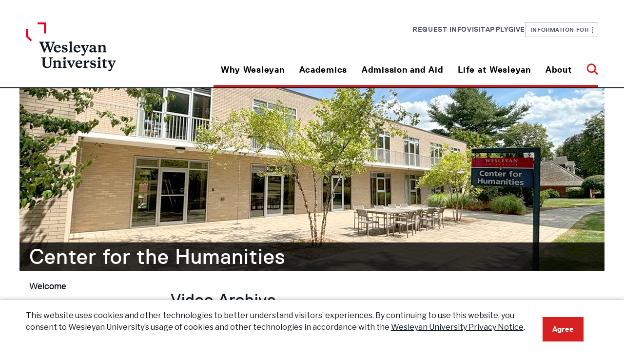

--- FILE ---
content_type: text/html
request_url: https://www.wesleyan.edu/humanities/Video%20Archive.html
body_size: 95065
content:
<!DOCTYPE html>
<html xmlns="http://www.w3.org/1999/xhtml" class="no-js" lang="en">
	<head>
		<!-- Google Tag Manager -->

<script>(function(w,d,s,l,i){w[l]=w[l]||[];w[l].push({'gtm.start':
new Date().getTime(),event:'gtm.js'});var f=d.getElementsByTagName(s)[0],
j=d.createElement(s),dl=l!='dataLayer'?'&l='+l:'';j.async=true;j.src=
'https://www.googletagmanager.com/gtm.js?id='+i+dl;f.parentNode.insertBefore(j,f);
})(window,document,'script','dataLayer','GTM-KTJVR7R');</script>

<!-- End Google Tag Manager -->
		<meta charset="utf-8"/>
		<meta content="width=device-width, initial-scale=1.0" name="viewport"/>
		<meta content="IE=edge" http-equiv="X-UA-Compatible"/>
		
		
		<link href="/resources/img/favicon.ico" rel="shortcut icon"/>
		<title>
			Video Archive, Center for the Humanities - Wesleyan University
		</title>
		<link href="/resources/css/app.css" rel="stylesheet"/>
		<link href="/_global/css/components.css" rel="stylesheet"/>
		<link href="/resources/css/print.css" media="print" rel="stylesheet"/>
		<script src="/resources/js/modernizr/modernizr.min.js" type="text/javascript"></script>
		

            <link href="/resources/css/config/contact/contactinfo.css" rel="stylesheet"/>
            <link href="/resources/css/content/default/people/staff-list.css" rel="stylesheet"/>
    
		
	    <meta content="878d918981850649071eff32cc94196d" name="id"/>
	     
        
<link rel='stylesheet' href='https://fonts.googleapis.com/css2?family=Libre+Franklin:ital,wght@0,100..900;1,100..900&display=swap' />
<link href="/assets/css/legacy-styles.css" media="all" rel="stylesheet"/>
<link href="/assets/fontawesome/css/all.css" rel="stylesheet"/>
<link href="/assets/fontawesome/css/sharp-regular.css" rel="stylesheet"/>
<link href="/assets/fontawesome/css/sharp-light.css" rel="stylesheet"/>
    
         
	</head>
	<body>
		<!-- Google Tag Manager (noscript) -->

<noscript><iframe src="https://www.googletagmanager.com/ns.html?id=GTM-KTJVR7R"
height="0" width="0" style="display:none;visibility:hidden"></iframe></noscript>

<!-- End Google Tag Manager (noscript) -->
		


	  
	
	











    
            

	
	
	
	  
	
	

		<a href="#maincontent" id="skiplink">Skip to main content</a>
		
                        

<section class="top">
  <div class="container">
<div class="header">
    <div class="header__row">
        <div class="header__col-left">
            <a aria-label="Home Wesleyan.edu" href="https://www.wesleyan.edu/index.html">
                <div class="header__logo">
                    <div class="header__logo-small">
                        <svg xmlns="http://www.w3.org/2000/svg" fill="none" height="45" viewBox="0 0 223 45" width="223">
                            <g clip-path="url(#clip0_359_2738)">
                                <path d="M6.63668 25.3817L0.0792846 19.0405C0.0457113 19.0081 0.0271576 18.9645 0.0271576 18.9192L0.0253906 8.80818C0.0253906 8.71336 0.104906 8.63647 0.202976 8.63647H2.5001C2.59817 8.63647 2.67768 8.71336 2.67768 8.80818L2.67945 17.8574C2.67945 17.9027 2.698 17.9471 2.73158 17.9787L8.51237 23.5681C8.58217 23.6356 8.58217 23.7441 8.51237 23.8116L6.88848 25.3817C6.81868 25.4492 6.70648 25.4492 6.63668 25.3817Z" fill="#EA0029"/>
                                <path d="M27.9228 14.7864H25.6258C25.5277 14.7864 25.4482 14.7095 25.4482 14.6147V2.73604C25.4482 2.64122 25.3687 2.56435 25.2706 2.56435H16.7948C16.6967 2.56435 16.6172 2.48747 16.6172 2.39265V0.171697C16.6172 0.0768791 16.6967 0 16.7948 0L27.9236 0C28.0217 0 28.1012 0.0768791 28.1012 0.171697V14.6147C28.1012 14.7095 28.0217 14.7864 27.9236 14.7864H27.9228Z" fill="#EA0029"/>
                                <path d="M37.5132 28.9842C37.6457 28.5801 37.7411 28.2863 37.7411 28.0479C37.7411 27.4235 37.3806 27.221 35.9935 27.1663V26.1199H40.8369V27.1663C40.2291 27.2586 39.7732 27.3312 39.5452 27.919L34.6824 40.5731H33.5047L30.1049 32.051L26.6478 40.5731H25.4701L20.2273 27.919C19.9994 27.35 19.5435 27.2578 18.9551 27.1663V26.1199H25.4895V27.1663C24.1033 27.221 23.7419 27.4235 23.7419 28.0479C23.7419 28.2863 23.8373 28.5434 24.0079 28.9663L26.8757 36.4043L29.3637 30.1964L28.4519 27.919C28.224 27.35 27.7681 27.2578 27.1788 27.1663V26.1199H33.5232V27.1663C32.137 27.221 31.7757 27.4235 31.7757 28.0479C31.7757 28.2863 31.8711 28.5434 32.0602 29.0765L34.814 36.3497L37.5114 28.9851L37.5132 28.9842Z" fill="#101820"/>
                                <path d="M49.0623 34.3291V34.9348H42.0724C42.0724 37.1566 43.2306 38.5156 45.4534 38.5156C46.8015 38.5156 47.7327 37.9279 48.3785 37.1745L49.0623 37.5051C48.5684 39.0478 47.2008 40.6272 44.4657 40.6272C41.446 40.6272 39.4512 38.6984 39.4512 35.8155C39.4512 32.5285 41.7685 30.3425 44.7316 30.3425C47.6947 30.3425 49.0623 32.0868 49.0623 34.3274V34.3291ZM42.1104 33.9251H46.3651C46.3465 32.566 45.6813 31.5743 44.3137 31.5743C43.0221 31.5743 42.2818 32.566 42.1104 33.9251Z" fill="#101820"/>
                                <path d="M50.7722 39.6553L50.6582 37.2498H51.9304C52.2537 38.737 53.108 39.5271 54.647 39.5271C55.7867 39.5271 56.565 39.0676 56.565 38.1681C56.565 37.3779 55.9766 37.1029 54.9889 36.8646L53.5833 36.534C51.8933 36.1479 50.7536 35.2851 50.7536 33.4306C50.7536 31.4659 52.2732 30.3452 54.647 30.3452C56.0146 30.3452 57.1728 30.6203 58.0465 31.1533V33.3016H56.8874C56.5641 32.0348 55.7672 31.4651 54.4942 31.4651C53.6204 31.4651 52.9941 31.8691 52.9941 32.6405C52.9941 33.3384 53.4119 33.5955 54.2671 33.8159L55.7107 34.1644C57.6101 34.6052 58.7498 35.4679 58.7498 37.3967C58.7498 39.4904 57.0403 40.6291 54.5905 40.6291C52.9384 40.6291 51.6274 40.2062 50.7731 39.6553H50.7722Z" fill="#101820"/>
                                <path d="M64.4484 38.4427C64.4484 39.2875 64.9237 39.3789 65.7965 39.4891V40.4441H60.3076V39.4891C61.1814 39.3789 61.6372 39.2866 61.6372 38.4427V27.7172L60.4021 26.9458V26.3949L63.8406 25.5688H64.5429L64.4484 27.1671V38.4435V38.4427Z" fill="#101820"/>
                                <path d="M76.7 34.3291V34.9348H69.7101C69.7101 37.1566 70.8683 38.5156 73.0911 38.5156C74.4392 38.5156 75.3704 37.9279 76.0162 37.1745L76.7 37.5051C76.2061 39.0478 74.8385 40.6272 72.1034 40.6272C69.0837 40.6272 67.0889 38.6984 67.0889 35.8155C67.0889 32.5285 69.4062 30.3425 72.3693 30.3425C75.3324 30.3425 76.7 32.0868 76.7 34.3274V34.3291ZM69.7481 33.9251H74.0028C73.9842 32.566 73.319 31.5743 71.9514 31.5743C70.6598 31.5743 69.9195 32.566 69.7481 33.9251Z" fill="#101820"/>
                                <path d="M78.3722 32.2354C78.1822 31.8314 78.0303 31.7579 77.252 31.5008V30.5278H82.9122V31.5008C81.9051 31.6289 81.5641 31.7212 81.5641 32.1619C81.5641 32.3089 81.5827 32.4191 81.6966 32.6574L83.862 37.5606L85.8939 32.6574C85.9893 32.4191 86.0264 32.3089 86.0264 32.1619C86.0264 31.7212 85.6845 31.6289 84.6783 31.5008V30.5278H88.7236V31.5008C87.9638 31.7579 87.7933 31.8314 87.6034 32.2354L83.0068 42.4099C82.0951 44.4301 81.1833 44.999 79.9491 44.999C79.1134 44.999 78.5056 44.6685 78.2776 44.3379V42.9054H79.5693C80.8609 42.9054 81.5067 42.7217 82.0765 41.3994L82.4749 40.4811L78.3722 32.2354Z" fill="#101820"/>
                                <path d="M98.1841 37.7453C98.1841 38.5533 98.3546 38.9941 98.9244 38.9941C99.0949 38.9941 99.4748 38.9574 99.7601 38.8839L99.9501 39.6365C99.2857 40.2609 98.3546 40.6282 97.4808 40.6282C96.3606 40.6282 95.7713 39.985 95.4294 38.9941C94.7262 39.7467 93.568 40.5915 92.0299 40.5915C90.2444 40.5915 89.2002 39.563 89.2002 38.0391C89.2002 36.3674 90.3964 35.9275 91.8594 35.5047L95.3729 34.4582V33.7604C95.3729 32.2723 94.7457 31.4284 93.5495 31.4284C92.7137 31.4284 92.2773 31.8691 92.2773 32.6593C92.2773 32.9531 92.3338 33.3204 92.4098 33.7424L90.3964 33.9995C89.9785 33.7791 89.7506 33.3939 89.7506 32.8797C89.7506 31.2268 91.5546 30.3452 93.9099 30.3452C96.5311 30.3452 98.1841 31.208 98.1841 34.1285V37.7461V37.7453ZM95.3729 38.186V35.4312L92.9982 36.2025C92.3524 36.4409 92.067 36.7902 92.067 37.4693C92.067 38.3509 92.6183 38.9019 93.454 38.9019C94.1758 38.9019 94.7456 38.6268 95.372 38.186H95.3729Z" fill="#101820"/>
                                <path d="M109.239 33.7047C109.239 32.6207 108.707 32.2167 107.624 32.2167C106.732 32.2167 105.744 32.5652 105.079 32.9692V38.4422C105.079 39.287 105.555 39.3784 106.427 39.4886V40.4436H100.938V39.4886C101.812 39.3784 102.268 39.2861 102.268 38.4422V32.6754L101.034 31.8126V31.2617L104.471 30.3066H105.175L105.079 32.1432C105.915 31.2616 107.283 30.3434 108.859 30.3434C110.74 30.3434 112.05 31.2616 112.05 33.3553V38.4422C112.05 39.287 112.524 39.3784 113.398 39.4886V40.4436H107.909V39.4886C108.783 39.3784 109.239 39.2861 109.239 38.4422V33.7038V33.7047Z" fill="#101820"/>
                                <path d="M123.467 35.2657C123.467 37.6167 124.645 38.9937 126.962 38.9937C129.28 38.9937 130.951 38.0387 130.951 35.1V28.5982C130.951 27.4415 130.344 27.2211 128.919 27.1656V26.1191H134.504V27.1656C133.08 27.2203 132.566 27.4407 132.566 28.5982V35.522C132.566 39.0117 129.813 40.6279 126.697 40.6279C122.784 40.6279 120.429 38.9382 120.429 35.5041V28.5982C120.429 27.4415 119.935 27.2211 118.511 27.1656V26.1191H125.387V27.1656C123.963 27.2203 123.469 27.4407 123.469 28.5982V35.2649L123.467 35.2657Z" fill="#101820"/>
                                <path d="M142.899 33.7047C142.899 32.6207 142.367 32.2167 141.285 32.2167C140.392 32.2167 139.405 32.5652 138.739 32.9692V38.4422C138.739 39.287 139.215 39.3784 140.088 39.4886V40.4436H134.599V39.4886C135.472 39.3784 135.928 39.2861 135.928 38.4422V32.6754L134.694 31.8126V31.2617L138.132 30.3066H138.835L138.739 32.1432C139.575 31.2616 140.943 30.3434 142.519 30.3434C144.4 30.3434 145.71 31.2616 145.71 33.3553V38.4422C145.71 39.287 146.185 39.3784 147.058 39.4886V40.4436H141.569V39.4886C142.443 39.3784 142.899 39.2861 142.899 38.4422V33.7038V33.7047Z" fill="#101820"/>
                                <path d="M152.606 38.4429C152.606 39.2877 153.081 39.3791 153.954 39.4893V40.4443H148.465V39.4893C149.339 39.3791 149.794 39.2869 149.794 38.4429V32.6761L148.56 31.8134V31.2624L151.998 30.3074H152.701L152.606 32.1439V38.4429ZM151.181 25.8621C152.264 25.8621 152.967 26.5779 152.967 27.515C152.967 28.452 152.264 29.1311 151.181 29.1311C150.099 29.1311 149.434 28.4153 149.434 27.515C149.434 26.6146 150.118 25.8621 151.181 25.8621Z" fill="#101820"/>
                                <path d="M166.016 31.5008C165.237 31.7579 165.085 31.8314 164.895 32.2354L160.869 40.5734H160.071L155.664 32.2354C155.456 31.8314 155.322 31.7579 154.544 31.5008V30.5278H160.185V31.5008C159.179 31.6289 158.837 31.7212 158.837 32.1619C158.837 32.3089 158.856 32.4191 158.969 32.6574L161.135 37.212L163.186 32.6574C163.281 32.4191 163.318 32.3089 163.318 32.1619C163.318 31.7212 162.977 31.6289 161.97 31.5008V30.5278H166.016V31.5008Z" fill="#101820"/>
                                <path d="M176.046 34.3291V34.9348H169.056C169.056 37.1566 170.214 38.5156 172.437 38.5156C173.785 38.5156 174.716 37.9279 175.362 37.1745L176.046 37.5051C175.552 39.0478 174.184 40.6272 171.449 40.6272C168.429 40.6272 166.435 38.6984 166.435 35.8155C166.435 32.5285 168.752 30.3425 171.715 30.3425C174.678 30.3425 176.046 32.0868 176.046 34.3274V34.3291ZM169.094 33.9251H173.348C173.33 32.566 172.665 31.5743 171.297 31.5743C170.006 31.5743 169.265 32.566 169.094 33.9251Z" fill="#101820"/>
                                <path d="M181.706 33.3375C182.694 31.3361 183.568 30.3443 185.049 30.3443C185.505 30.3443 185.79 30.4545 185.979 30.6015V32.9155H185.353C184.137 32.9155 182.789 33.118 181.706 34.1456V38.4064C181.706 39.2879 182.181 39.3426 183.434 39.4895V40.4446H177.565V39.4895C178.439 39.3793 178.895 39.2871 178.895 38.4431V32.6763L177.661 31.8136V31.2626L181.098 30.3076H181.802L181.706 33.3375Z" fill="#101820"/>
                                <path d="M187.329 39.6553L187.215 37.2498H188.487C188.81 38.737 189.665 39.5271 191.204 39.5271C192.343 39.5271 193.122 39.0676 193.122 38.1681C193.122 37.3779 192.533 37.1029 191.546 36.8646L190.14 36.534C188.45 36.1479 187.31 35.2851 187.31 33.4306C187.31 31.4659 188.83 30.3452 191.204 30.3452C192.571 30.3452 193.729 30.6203 194.603 31.1533V33.3016H193.444C193.121 32.0348 192.324 31.4651 191.051 31.4651C190.177 31.4651 189.551 31.8691 189.551 32.6405C189.551 33.3384 189.969 33.5955 190.824 33.8159L192.267 34.1644C194.167 34.6052 195.306 35.4679 195.306 37.3967C195.306 39.4904 193.597 40.6291 191.147 40.6291C189.495 40.6291 188.184 40.2062 187.33 39.6553H187.329Z" fill="#101820"/>
                                <path d="M201.195 38.4429C201.195 39.2877 201.671 39.3791 202.544 39.4893V40.4443H197.055V39.4893C197.928 39.3791 198.384 39.2869 198.384 38.4429V32.6761L197.15 31.8134V31.2624L200.588 30.3074H201.291L201.195 32.1439V38.4429ZM199.77 25.8621C200.853 25.8621 201.556 26.5779 201.556 27.515C201.556 28.452 200.853 29.1311 199.77 29.1311C198.688 29.1311 198.023 28.4153 198.023 27.515C198.023 26.6146 198.707 25.8621 199.77 25.8621Z" fill="#101820"/>
                                <path d="M207.727 30.5269H210.577V31.7202H207.727V37.3033C207.727 38.442 208.164 38.8828 209.152 38.8828C209.702 38.8828 210.272 38.717 210.766 38.4967L211.107 39.2313C210.404 39.9659 209.322 40.6271 207.822 40.6271C206.322 40.6271 204.916 39.9104 204.916 37.8176V31.7202H203.454V30.8942C204.632 30.3987 205.809 29.4805 206.816 28.323H207.727V30.5269Z" fill="#101820"/>
                                <path d="M212.648 32.2354C212.458 31.8314 212.306 31.7579 211.527 31.5008V30.5278H217.188V31.5008C216.181 31.6289 215.839 31.7212 215.839 32.1619C215.839 32.3089 215.858 32.4191 215.972 32.6574L218.137 37.5606L220.169 32.6574C220.265 32.4191 220.302 32.3089 220.302 32.1619C220.302 31.7212 219.96 31.6289 218.954 31.5008V30.5278H222.999V31.5008C222.239 31.7579 222.069 31.8314 221.879 32.2354L217.282 42.4099C216.37 44.4301 215.459 44.999 214.225 44.999C213.389 44.999 212.781 44.6685 212.553 44.3379V42.9054H213.845C215.136 42.9054 215.782 42.7217 216.352 41.3994L216.75 40.4811L212.648 32.2354Z" fill="#101820"/>
                            </g>
                            <defs>
                                <clipPath id="clip0_359_2738">
                                    <rect fill="white" height="45" transform="translate(0.0253906)" width="222.974"/>
                                </clipPath>
                            </defs>
                        </svg>
                    </div>
                    <div class="header__logo-large">
                        <svg xmlns="http://www.w3.org/2000/svg" fill="none" height="100" viewBox="0 0 185 100" width="185">
                            <g clip-path="url(#clip0_409_478)">
                                <path d="M9.66321 38.4691L0.0787727 28.8583C0.0297012 28.8091 0.00258271 28.743 0.00258271 28.6744L0 13.35C0 13.2062 0.116222 13.0897 0.259562 13.0897H3.61709C3.76043 13.0897 3.87665 13.2062 3.87665 13.35L3.87923 27.0651C3.87923 27.1337 3.90635 27.201 3.95542 27.2489L12.4048 35.7204C12.5068 35.8226 12.5068 35.9871 12.4048 36.0894L10.0312 38.4691C9.92923 38.5714 9.76523 38.5714 9.66321 38.4691Z" fill="#EA0029"/>
                                <path d="M40.7757 22.4118H37.4182C37.2749 22.4118 37.1586 22.2953 37.1586 22.1516V4.14703C37.1586 4.00331 37.0424 3.88679 36.8991 3.88679H24.5098C24.3665 3.88679 24.2502 3.77026 24.2502 3.62655V0.260241C24.2502 0.116526 24.3665 0 24.5098 0H40.777C40.9203 0 41.0366 0.116526 41.0366 0.260241V22.1516C41.0366 22.2953 40.9203 22.4118 40.777 22.4118H40.7757Z" fill="#EA0029"/>
                                <path d="M54.6645 43.929C54.8582 43.3166 54.9976 42.8712 54.9976 42.51C54.9976 41.5635 54.4708 41.2567 52.4433 41.1738V39.5878H59.5225V41.1738C58.6341 41.3136 57.9678 41.4237 57.6346 42.3145L50.527 61.4934H48.8056L43.8365 48.5771L38.7834 61.4934H37.062L29.3991 42.3145C29.0659 41.4522 28.3996 41.3124 27.5396 41.1738V39.5878H37.0904V41.1738C35.0643 41.2567 34.5361 41.5635 34.5361 42.51C34.5361 42.8712 34.6756 43.2609 34.9248 43.9018L39.1166 55.1751L42.753 45.7662L41.4203 42.3145C41.0872 41.4522 40.4208 41.3124 39.5595 41.1738V39.5878H48.8327V41.1738C46.8066 41.2567 46.2784 41.5635 46.2784 42.51C46.2784 42.8712 46.4179 43.2609 46.6942 44.0688L50.7194 55.0922L54.6619 43.9303L54.6645 43.929Z" fill="#101820"/>
                                <path d="M71.545 52.0302V52.9482H61.3278C61.3278 56.3158 63.0208 58.3757 66.2698 58.3757C68.2404 58.3757 69.6015 57.4849 70.5455 56.3429L71.545 56.844C70.8231 59.1823 68.8241 61.5763 64.8261 61.5763C60.4122 61.5763 57.4963 58.6528 57.4963 54.283C57.4963 49.3009 60.8836 45.9877 65.2148 45.9877C69.546 45.9877 71.545 48.6315 71.545 52.0276V52.0302ZM61.3833 51.4178H67.6025C67.5754 49.3579 66.603 47.8547 64.604 47.8547C62.716 47.8547 61.6338 49.3579 61.3833 51.4178Z" fill="#101820"/>
                                <path d="M74.0438 60.1027L73.8772 56.4568H75.7367C76.2094 58.7109 77.4581 59.9085 79.7077 59.9085C81.3735 59.9085 82.5112 59.212 82.5112 57.8486C82.5112 56.651 81.6512 56.2341 80.2074 55.8729L78.1529 55.3718C75.6825 54.7866 74.0167 53.4789 74.0167 50.668C74.0167 47.6901 76.2378 45.9915 79.7077 45.9915C81.7067 45.9915 83.3996 46.4084 84.6768 47.2163V50.4725H82.9825C82.5099 48.5524 81.3451 47.6888 79.4843 47.6888C78.2071 47.6888 77.2915 48.3013 77.2915 49.4704C77.2915 50.5282 77.9023 50.9179 79.1524 51.252L81.2625 51.7802C84.0389 52.4483 85.7047 53.756 85.7047 56.6795C85.7047 59.8529 83.2059 61.5787 79.625 61.5787C77.2102 61.5787 75.2938 60.9379 74.0451 60.1027H74.0438Z" fill="#101820"/>
                                <path d="M94.034 58.2656C94.034 59.5461 94.7288 59.6846 96.0046 59.8517V61.2992H87.9814V59.8517C89.2586 59.6846 89.9249 59.5448 89.9249 58.2656V42.0089L88.1196 40.8398V40.0047L93.1456 38.7527H94.1722L94.034 41.1751V58.2669V58.2656Z" fill="#101820"/>
                                <path d="M111.941 52.0302V52.9482H101.724C101.724 56.3158 103.417 58.3757 106.666 58.3757C108.637 58.3757 109.998 57.4849 110.942 56.3429L111.941 56.844C111.219 59.1823 109.22 61.5763 105.222 61.5763C100.808 61.5763 97.8926 58.6528 97.8926 54.283C97.8926 49.3009 101.28 45.9877 105.611 45.9877C109.942 45.9877 111.941 48.6315 111.941 52.0276V52.0302ZM101.78 51.4178H107.999C107.972 49.3579 106.999 47.8547 105 47.8547C103.112 47.8547 102.03 49.3579 101.78 51.4178Z" fill="#101820"/>
                                <path d="M114.385 48.8567C114.107 48.2443 113.885 48.133 112.747 47.7433V46.2686H121.021V47.7433C119.549 47.9375 119.05 48.0773 119.05 48.7454C119.05 48.9681 119.077 49.1351 119.244 49.4963L122.409 56.9281L125.379 49.4963C125.519 49.1351 125.573 48.9681 125.573 48.7454C125.573 48.0773 125.073 47.9375 123.602 47.7433V46.2686H129.515V47.7433C128.405 48.133 128.156 48.2443 127.878 48.8567L121.159 64.2783C119.826 67.3403 118.494 68.2026 116.69 68.2026C115.468 68.2026 114.58 67.7016 114.246 67.2005V65.0292H116.134C118.022 65.0292 118.966 64.7509 119.799 62.7466L120.382 61.3548L114.385 48.8567Z" fill="#101820"/>
                                <path d="M143.343 57.2077C143.343 58.4325 143.592 59.1006 144.425 59.1006C144.674 59.1006 145.23 59.045 145.647 58.9336L145.924 60.0743C144.953 61.0207 143.592 61.5775 142.315 61.5775C140.678 61.5775 139.816 60.6025 139.317 59.1006C138.289 60.2413 136.596 61.5218 134.347 61.5218C131.738 61.5218 130.211 59.9629 130.211 57.6531C130.211 55.1193 131.96 54.4525 134.098 53.8116L139.234 52.2256V51.1678C139.234 48.9124 138.317 47.6332 136.569 47.6332C135.347 47.6332 134.709 48.3013 134.709 49.4989C134.709 49.9443 134.792 50.501 134.903 51.1406L131.96 51.5303C131.349 51.1963 131.016 50.6124 131.016 49.8329C131.016 47.3276 133.653 45.9915 137.095 45.9915C140.927 45.9915 143.343 47.2991 143.343 51.7258V57.209V57.2077ZM139.234 57.8758V53.7003L135.763 54.8694C134.819 55.2307 134.402 55.7602 134.402 56.7895C134.402 58.1257 135.207 58.9608 136.429 58.9608C137.484 58.9608 138.317 58.5439 139.233 57.8758H139.234Z" fill="#101820"/>
                                <path d="M159.5 51.0837C159.5 49.4407 158.723 48.8283 157.141 48.8283C155.837 48.8283 154.393 49.3565 153.421 49.9689V58.2643C153.421 59.5448 154.115 59.6833 155.391 59.8503V61.2978H147.368V59.8503C148.645 59.6833 149.312 59.5435 149.312 58.2643V49.5235L147.508 48.2158V47.3807L152.532 45.9332H153.56L153.421 48.7169C154.642 47.3807 156.641 45.9889 158.945 45.9889C161.694 45.9889 163.61 47.3807 163.61 50.5541V58.2643C163.61 59.5448 164.303 59.6833 165.58 59.8503V61.2978H157.557V59.8503C158.834 59.6833 159.5 59.5435 159.5 58.2643V51.0824V51.0837Z" fill="#101820"/>
                                <path d="M38.9474 85.2465C38.9474 88.8096 40.6688 90.8967 44.056 90.8967C47.4432 90.8967 49.8865 89.4492 49.8865 84.9953V75.1411C49.8865 73.388 48.998 73.054 46.9163 72.9698V71.3838H55.079V72.9698C52.9973 73.0527 52.2471 73.3867 52.2471 75.1411V85.6349C52.2471 90.9239 48.2219 93.3735 43.6686 93.3735C37.9492 93.3735 34.5064 90.8126 34.5064 85.6077V75.1411C34.5064 73.388 33.7845 73.054 31.7029 72.9698V71.3838H41.7535V72.9698C39.6718 73.0527 38.95 73.3867 38.95 75.1411V85.2452L38.9474 85.2465Z" fill="#101820"/>
                                <path d="M67.3496 82.881C67.3496 81.238 66.5722 80.6256 64.9903 80.6256C63.686 80.6256 62.2423 81.1539 61.2699 81.7663V90.0616C61.2699 91.3421 61.9646 91.4807 63.2405 91.6477V93.0952H55.2173V91.6477C56.4944 91.4807 57.1608 91.3408 57.1608 90.0616V81.3209L55.3568 80.0132V79.1781L60.3814 77.7306H61.4093L61.2699 80.5143C62.4915 79.1781 64.4905 77.7863 66.7943 77.7863C69.5436 77.7863 71.4587 79.1781 71.4587 82.3515V90.0616C71.4587 91.3421 72.1534 91.4807 73.4293 91.6477V93.0952H65.4061V91.6477C66.6832 91.4807 67.3496 91.3408 67.3496 90.0616V82.8797V82.881Z" fill="#101820"/>
                                <path d="M81.5377 90.0629C81.5377 91.3434 82.2311 91.4819 83.5083 91.6489V93.0964H75.4851V91.6489C76.7623 91.4819 77.4286 91.3421 77.4286 90.0629V81.3221L75.6246 80.0145V79.1794L80.6492 77.7319H81.6772L81.5377 80.5155V90.0629ZM79.4547 70.9954C81.0367 70.9954 82.0646 72.0803 82.0646 73.5007C82.0646 74.921 81.0367 75.9503 79.4547 75.9503C77.8728 75.9503 76.9004 74.8653 76.9004 73.5007C76.9004 72.136 77.8999 70.9954 79.4547 70.9954Z" fill="#101820"/>
                                <path d="M101.138 79.5406C100 79.9303 99.7781 80.0417 99.5004 80.6541L93.6144 93.292H92.4483L86.0071 80.6541C85.7023 80.0417 85.5073 79.9303 84.3696 79.5406V78.0659H92.6149V79.5406C91.1441 79.7348 90.6443 79.8747 90.6443 80.5427C90.6443 80.7654 90.6727 80.9325 90.838 81.2937L94.0031 88.1972L97.0017 81.2937C97.1411 80.9325 97.1954 80.7654 97.1954 80.5427C97.1954 79.8747 96.6956 79.7348 95.2248 79.5406V78.0659H101.138V79.5406Z" fill="#101820"/>
                                <path d="M115.797 83.8274V84.7454H105.58C105.58 88.113 107.273 90.1729 110.522 90.1729C112.493 90.1729 113.854 89.2821 114.798 88.1402L115.797 88.6412C115.075 90.9795 113.076 93.3735 109.078 93.3735C104.664 93.3735 101.749 90.45 101.749 86.0803C101.749 81.0981 105.136 77.7849 109.467 77.7849C113.798 77.7849 115.797 80.4288 115.797 83.8248V83.8274ZM105.637 83.215H111.856C111.829 81.1551 110.856 79.6519 108.857 79.6519C106.969 79.6519 105.887 81.1551 105.637 83.215Z" fill="#101820"/>
                                <path d="M124.071 82.3242C125.515 79.2907 126.792 77.7875 128.957 77.7875C129.624 77.7875 130.04 77.9545 130.317 78.1772V81.6846H129.402C127.625 81.6846 125.654 81.9915 124.071 83.549V90.0072C124.071 91.3433 124.766 91.4262 126.597 91.6489V93.0964H118.018V91.6489C119.295 91.4819 119.962 91.342 119.962 90.0628V81.3221L118.158 80.0144V79.1793L123.182 77.7318H124.21L124.071 82.3242Z" fill="#101820"/>
                                <path d="M132.289 91.9001L132.123 88.2541H133.982C134.455 90.5083 135.703 91.7059 137.953 91.7059C139.619 91.7059 140.757 91.0093 140.757 89.646C140.757 88.4484 139.897 88.0315 138.453 87.6702L136.398 87.1692C133.928 86.5839 132.262 85.2763 132.262 82.4654C132.262 79.4875 134.483 77.7888 137.953 77.7888C139.952 77.7888 141.645 78.2057 142.922 79.0136V82.2699H141.228C140.755 80.3498 139.59 79.4862 137.73 79.4862C136.452 79.4862 135.537 80.0986 135.537 81.2678C135.537 82.3256 136.148 82.7153 137.398 83.0493L139.508 83.5776C142.284 84.2457 143.95 85.5533 143.95 88.4768C143.95 91.6502 141.451 93.3761 137.87 93.3761C135.456 93.3761 133.539 92.7352 132.29 91.9001H132.289Z" fill="#101820"/>
                                <path d="M152.557 90.0629C152.557 91.3434 153.252 91.4819 154.528 91.6489V93.0964H146.505V91.6489C147.782 91.4819 148.448 91.3421 148.448 90.0629V81.3221L146.644 80.0145V79.1794L151.669 77.7319H152.697L152.557 80.5155V90.0629ZM150.476 70.9954C152.057 70.9954 153.085 72.0803 153.085 73.5007C153.085 74.921 152.057 75.9503 150.476 75.9503C148.894 75.9503 147.921 74.8653 147.921 73.5007C147.921 72.136 148.921 70.9954 150.476 70.9954Z" fill="#101820"/>
                                <path d="M162.105 78.066H166.27V79.8747H162.105V88.3371C162.105 90.063 162.743 90.7311 164.187 90.7311C164.992 90.7311 165.825 90.4799 166.546 90.1459L167.046 91.2593C166.018 92.3728 164.436 93.3749 162.244 93.3749C160.051 93.3749 157.996 92.2886 157.996 89.1165V79.8747H155.859V78.6227C157.581 77.8718 159.302 76.4799 160.773 74.7256H162.105V78.066Z" fill="#101820"/>
                                <path d="M169.296 80.6541C169.018 80.0417 168.796 79.9303 167.658 79.5406V78.0659H175.932V79.5406C174.46 79.7348 173.961 79.8747 173.961 80.5427C173.961 80.7654 173.988 80.9325 174.155 81.2937L177.32 88.7255L180.29 81.2937C180.43 80.9325 180.484 80.7654 180.484 80.5427C180.484 79.8747 179.984 79.7348 178.513 79.5406V78.0659H184.426V79.5406C183.316 79.9303 183.067 80.0417 182.789 80.6541L176.07 96.0756C174.737 99.1377 173.405 100 171.601 100C170.379 100 169.491 99.4989 169.157 98.9979V96.8266H171.045C172.933 96.8266 173.877 96.5482 174.71 94.544L175.293 93.1521L169.296 80.6541Z" fill="#101820"/>
                            </g>
                            <defs>
                                <clipPath id="clip0_409_478">
                                    <rect fill="white" height="100" width="184.426"/>
                                </clipPath>
                            </defs>
                        </svg>
                    </div>
                </div>
            </a>
        </div>
        <div class="header__col-right">
            <div class="header__menus">
                <nav aria-label="Utility Menu" class="header__utility">
                    <ul>
													    
            
         
                <li>
        <a class="" href="https://www.wesleyan.edu/request-information/index.html" target="_self">
            Request Info
        </a>
    </li>
    													    
            
         
                <li>
        <a class="" href="https://www.wesleyan.edu/visit/index.html" target="_self">
            Visit
        </a>
    </li>
    													    
            
         
                <li>
        <a class="" href="https://www.wesleyan.edu/apply/index.html" target="_self">
            Apply
        </a>
    </li>
    													    
            
         
                <li>
        <a class="" href="https://www.wesleyan.edu/give/index.html" target="_self">
            Give
        </a>
    </li>
    						                        <li class="header__infofor">
                            <a aria-controls="main-infofor-menu" aria-expanded="false" href="javascript:void(0)" role="button">
                                Information For&#160;&#160;
                                <svg xmlns="http://www.w3.org/2000/svg" aria-hidden="true" fill="none" height="11" viewBox="0 0 2 11" width="2">
                                    <path d="M0 0H2V2.2H0V0ZM0 4.4H2V6.6H0V4.4ZM2 8.8V11H0V8.8H2Z" fill="#515668"/>
                                </svg>
                            </a>
                            <div class="header__infofor-menu" id="main-infofor-menu" style="display:none;" tabindex="-1">
                                <div class="header__infofor-intro">
                                    <div aria-hidden="true" class="header__infofor-label">
                                        Information For
                                    </div>
                                </div>
                                <ul>
                                    										    
        
        
                <li>
        <a href="https://www.wesleyan.edu/information-for/prospective-students.html" target="_self">
            Prospective Students
        </a>
    </li>
    																			    
        
        
                <li>
        <a href="https://www.wesleyan.edu/information-for/admitted-students.html" target="_self">
            Admitted Students
        </a>
    </li>
    																			    
        
        
                <li>
        <a href="https://www.wesleyan.edu/information-for/current-students.html" target="_self">
            Current Students
        </a>
    </li>
    																			    
        
        
                <li>
        <a href="https://www.wesleyan.edu/information-for/parents-and-families.html" target="_self">
            Parents and Families
        </a>
    </li>
    																			    
        
        
                <li>
        <a href="https://www.wesleyan.edu/information-for/faculty.html" target="_self">
            Faculty
        </a>
    </li>
    																			    
        
        
                <li>
        <a href="https://www.wesleyan.edu/information-for/staff.html" target="_self">
            Staff
        </a>
    </li>
    																			    
        
        
                <li>
        <a href="https://www.wesleyan.edu/information-for/alumni.html" target="_self">
            Alumni
        </a>
    </li>
    																			    
        
        
                <li>
        <a href="https://www.wesleyan.edu/information-for/community.html" target="_self">
            Community
        </a>
    </li>
    									                                </ul>
                                <a aria-controls="main-infofor-menu" aria-expanded="false" aria-label="Close Menu" class="header__infofor-close" href="#" role="button">
                                <span aria-hidden="true" class="fa-sharp fa-light fa-times"></span>                                    </a>
                            </div>
                        </li>
                    </ul>
                </nav>
                <nav aria-label="Main Menu" class="header__main">
                    <ul>
                        						                                                                                                                                                                                                                                                                                                                                                                                                                                                                                                                                                                                                                                                                                                                                                                                                                                                                                                                                                                                                                                                                                                                                                                                                                                                                                                                                                                                                                                                                                                                                                                                                                                                                                                                                                                                                                                                                                                                                                                                                                                                                                                                                                                                                                                                                                                                                                                                                                                                                                                                                                                                                                                                                                                                                                                                                                                                                                                                                                                                                                                                                                                                                                                                                                                                                                                                                                                                                                                                                                                                                                                                                                                                                                                                                                                                                                                                                                                                                                                                                                                                                                                                                                                                                                                                                                                                                                                                                                                                                                                                                                                                                                                                                                                                                                                                                                                                                                                                                                                                                                                                                                                                                                                                                                                                                                                                                                                                                                                                                                                                                                                                                                                                                                                                                                                                                                                                                                                                                                                                                                                                                                                                                                                                                                                                                                                                                                                                                                                                                                                                                                                                                                                                                                                                                                                                                                                                                                                                                                                                                                                                                                                                                                                                                                                                                                                                                                                                                                                                                                                                                                                                                                                                                                                                                                                                                                                                                                                                                                                                                                                                                                                                                                                                                                                                                                                                                                                                                                                                                                                                                                                                                                              <li class="">
                        <a href="https://www.wesleyan.edu/why-wesleyan/index.html">Why Wesleyan</a>
                    </li>
                                                                                                                                                                                                                                                                                                                                                                                                                                                                                                                                                                                                                                                                                                                                                                                                                                                                                                                                                                                                                                                                                                                                                                                                                                                                                                                                                                                                                                                                                                                                                                                                                                                                                                                                                                                                                                                                                                                                                                                                                                                                                                                                                                                                                                                                                                                                                                                                                                                                                                                                                                                                                                                                                                                                                                                                                                                                                                                                                                                                                                                                                                                                                                                                                                                                                                                                                                                                                                                                                                                                                                                                                                                                                                                                                                                                                                                                                                                                                                                                                                                                                                                                                                                                                                                                                                                                                                                                                                                                                                                                                                                                                                                                                                                                                                                                                                                                                                                                                                                                                                                                                                                                                                            <li class="">
                        <a href="https://www.wesleyan.edu/academics/index.html">Academics</a>
                    </li>
                                                                                                                                                                                                                                                                                                                                                                                                                                                                                                                                                                                                                                                                                                                                                                                                                                                                                                                                                                                                                                                                                                                                                                                                                                                                                                                                                    <li class="">
                        <a href="https://www.wesleyan.edu/admission/index.html">Admission and Aid</a>
                    </li>
                                                                                                                                                                                                                                                                                                                                                                                                                                                                                                                                                                        <li class="">
                        <a href="https://www.wesleyan.edu/life/index.html">Life at Wesleyan</a>
                    </li>
                                                                                                                                                                                                                                                                                                                                                                                                                                                                                                                                                                        <li class="">
                        <a href="https://www.wesleyan.edu/about/index.html">About</a>
                    </li>
                                                                                                                                                                                                                                                                                                                                                                                                                                                                                                                                                                                                                                                                                                                                                                                                                                                                                                                                                                                                                                                                                                                                                                                                                                                                                                                                                                                                                                                                                                                                                                                                                                                                                                                                                                                                                                                                                                                                                    <li class="header__hamburger">
                            <a class="header__menubutton header__menubutton--bars" href="javascript:void(0)" role="button">
                                <div class="header__menubutton-label">Open Navigation</div>
                                <svg xmlns="http://www.w3.org/2000/svg" fill="none" height="24" viewBox="0 0 24 24" width="24">
                                    <svg fill="none" height="19" viewBox="0 0 39 19" width="39">
                                        <!--                                        <path d="M0.347656 2.77368H19.674V4.85789H0.347656V2.77368Z" fill="#D72121"/>-->
                                        <!--                                        <path d="M19.674 9.68947H0.347656V11.7737H19.674V9.68947Z" fill="#D72121"/>-->
                                        <!--                                        <path d="M28.7687 16.4158H0.347656V18.5H28.7687V16.4158Z" fill="#D72121"/>-->
                                        <path d="M0 3H 0V 5H 29V 3Z" fill="#D72121"/>
                                        <path d="M20 10H 0V 12H 29V 10Z" fill="#D72121"/>
                                        <path d="M29 17H 0V 19H 29V 17Z" fill="#D72121"/>
                                    </svg>
                                </svg>
                            </a>
                        </li>
                        <li>
                            <a class="header__menubutton header__menubutton--search" href="javascript:void(0)" role="button">
                                <div class="header__menubutton-open-icon">
                                    <div class="header__menubutton-label">Open search</div>
                                    <svg xmlns="http://www.w3.org/2000/svg" fill="none" height="24" viewBox="0 0 24 24" width="24">
                                        <path d="M19.7234 9.84304C19.7234 11.9541 19.0336 13.9275 17.884 15.4879L22.9422 20.5821L23.9998 21.5917L21.9306 23.7028L15.7688 17.5531C14.2053 18.7463 12.228 19.3888 10.1588 19.3888C4.8707 19.3888 0.594238 15.1208 0.594238 9.84304C0.594238 4.61121 4.8707 0.297241 10.1588 0.297241C15.4009 0.297241 19.7234 4.61121 19.7234 9.84304ZM10.1588 16.4517C12.504 16.4517 14.6652 15.2126 15.8607 13.1474C17.0563 11.1281 17.0563 8.60392 15.8607 6.53873C14.6652 4.51942 12.504 3.23441 10.1588 3.23441C7.76766 3.23441 5.60643 4.51942 4.41086 6.53873C3.21529 8.60392 3.21529 11.1281 4.41086 13.1474C5.60643 15.2126 7.76766 16.4517 10.1588 16.4517Z" fill="black"/>
                                    </svg>
                                </div>
                                <div class="header__menubutton-close-icon">
                                    <div class="header__menubutton-label">Close search</div>
                                    <span aria-hidden="true" class="fa-sharp fa-light fa-times"></span>
                                </div>
                            </a>
                        </li>
                    </ul>
                </nav>
            </div>
        </div>
    </div>
    <div class="header__search-form">
		<form action="https://www.wesleyan.edu/search/index.html" method="get" name="search-form">
            <label for="search-box">Search the Site</label>
            <input id="search-box" name="q" placeholder="Enter Keyword" size="15" type="text"/>
			<input name="cx" type="hidden" value="001254463385620737445:nbar83le1bc"/>
			<input name="cof" type="hidden" value="FORID:11"/>
			<input name="ie" type="hidden" value="UTF-8"/>
            <button aria-label="Search" name="sa" type="submit">Search</button>
        </form>
    </div>
    <div class="header__mobile-nav">
        <ul class="">
            			                                                                                                                                                                                                                                                                                                                                                                                                                                                                                                                                                                                                                                                                                                                                                                                                                                                                                                                                                                                                                                                                                                                                                                                                                                                                                                                                                                                                                                                                                                                                                                                                                                                                                                                                                                                                                                                                                                                                                                                                                                                                                                                                                                                                                                                                                                                                                                                                                                                                                                                                                                                                                                                                                                                                                                                                                                                                                                                                                                                                                                                                                                                                                                                                                                                                                                                                                                                                                                                                                                                                                                                                                                                                                                                                                                                                                                                                                                                                                                                                                                                                                                                                                                                                                                                                                                                                                                                                                                                                                                                                                                                                                                                                                                                                                                                                                                                                                                                                                                                                                                                                                                                                                                                                                                                                                                                                                                                                                                                                                                                                                                                                                                                                                                                                                                                                                                                                                                                                                                                                                                                                                                                                                                                                                                                                                                                                                                                                                                                                                                                                                                                                                                                                                                                                                                                                                                                                                                                                                                                                                                                                                                                                                                                                                                                                                                                                                                                                                                                                                                                                                                                                                                                                                                                                                                                                                                                                                                                                                                                                                                                                                                                                                                                                                                                                                                                                                                                                                                                                                                                                                                                                                              <li class="">
                        <a href="https://www.wesleyan.edu/why-wesleyan/index.html">Why Wesleyan</a>
                    </li>
                                                                                                                                                                                                                                                                                                                                                                                                                                                                                                                                                                                                                                                                                                                                                                                                                                                                                                                                                                                                                                                                                                                                                                                                                                                                                                                                                                                                                                                                                                                                                                                                                                                                                                                                                                                                                                                                                                                                                                                                                                                                                                                                                                                                                                                                                                                                                                                                                                                                                                                                                                                                                                                                                                                                                                                                                                                                                                                                                                                                                                                                                                                                                                                                                                                                                                                                                                                                                                                                                                                                                                                                                                                                                                                                                                                                                                                                                                                                                                                                                                                                                                                                                                                                                                                                                                                                                                                                                                                                                                                                                                                                                                                                                                                                                                                                                                                                                                                                                                                                                                                                                                                                                                            <li class="">
                        <a href="https://www.wesleyan.edu/academics/index.html">Academics</a>
                    </li>
                                                                                                                                                                                                                                                                                                                                                                                                                                                                                                                                                                                                                                                                                                                                                                                                                                                                                                                                                                                                                                                                                                                                                                                                                                                                                                                                                    <li class="">
                        <a href="https://www.wesleyan.edu/admission/index.html">Admission and Aid</a>
                    </li>
                                                                                                                                                                                                                                                                                                                                                                                                                                                                                                                                                                        <li class="">
                        <a href="https://www.wesleyan.edu/life/index.html">Life at Wesleyan</a>
                    </li>
                                                                                                                                                                                                                                                                                                                                                                                                                                                                                                                                                                        <li class="">
                        <a href="https://www.wesleyan.edu/about/index.html">About</a>
                    </li>
                                                                                                                                                                                                                                                                                                                                                                                                                                                                                                                                                                                                                                                                                                                                                                                                                                                                                                                                                                                                                                                                                                                                                                                                                                                                                                                                                                                                                                                                                                                                                                                                                                                                                                                                                                                                                                                                                                                                    </ul>
    </div>
</div>






</div>
</section>



		<div class="off-canvas-wrap">
			<div class="inner-wrap">

				<section class="main-section">
					<section class="full-width content-section banner">
						<div class="row">
							<div class="small-12 medium-12 large-12 columns">
								
								    

        
            
        <div class="site-banner img">
            
            
        
                
        <h1><a href="index.html">Center for the Humanities</a></h1>
        
        
            
                        
                        
                                    
                                    
                        
            
        
        
    
    <div class="banner-img">
        
                                                        
                                                    
                
                        
                
        <img alt="$sharedAlttext" sizes="(max-width: 600px) 600px, 1200px, " src="_internal/files/images/humanities-banner.jpg" srcset="_internal/files/images/humanities-banner-sm.jpg 600w, _internal/files/images/humanities-banner.jpg 1200w, "/>   
    </div>
    
            
        </div>
        
        



							</div>
						</div>
					</section>
					<section class="message">
						<div class="row">
							<div class="small-12 medium-12 large-12 columns">
								
<script>console.log([Element: <system-index-block/>]);</script>

							</div>
						</div>
					</section>
					<main class="full-width content-section main-content">
						<div class="row">
							<div class="small-12 medium-3 large-3 columns submenu">
								<a aria-hidden="true" class="" hidden="hidden" href="" id="submenu-backdrop" tabindex="-1"></a>
<div class="submenutoggle-bar">
  <div class="submenutoggle">
    <button aria-controls="sub-nav" aria-expanded="false" aria-label="Open sub menu" class="submenu-toggle" href="#" id="sub-menu-toggle">

    	<span class="sr-only">Open sub menu</span>
      <div id="subhamburger">
        <i></i><i></i><i></i>
        <span class="label">Menu</span>
      </div>
    </button>
  </div>
  <div class="submenuclose">
    <button aria-controls="sub-nav" aria-expanded="false" aria-label="Close sub menu" class="menu-close" href="#" id="sub-menu-close">

      <span class="sr-only">Close sub menu</span>
      <span class="label">Close</span>
      <span aria-hidden="true" class="close"></span>
    </button>
  </div>
</div>
<nav id="submenu">





        
        
        <ul>
                                    
                                
                                                                    
                                                    <li class="">    
        
        
            
    <a href="index.html">Welcome</a>
    
</li>
                                
                        
                                
                                                                    
                                                    <li class="">    
        
        
            
    <a href="director.html">About the Director</a>
    
</li>
                                
                        
                                
                                                                    
                                                    <li class="">    
        
        
            
    <a href="advisory board.html">Advisory Board</a>
    
</li>
                                
                        
                                
                                                                    
                                                    
                                                                
                                                                        
                                                    <li class="">
                                
        
        
            <a href="fellowships/index.html">Fellowships</a>
        
                    
        
        <ul>
                                    
                                
                                                                    
                                                    <li class="">    
        
        
            
    <a href="fellowships/Faculty.html">Faculty Fellowship</a>
    
</li>
                                
                        
                                
                                                                    
                                                    <li class="">    
        
        
            
    <a href="fellowships/research.html">Research Fellowship</a>
    
</li>
                                
                        
                                
                                                                    
                                                    <li class="">    
        
        
            
    <a href="fellowships/mellon.html">Andrew W. Mellon</a>
    
</li>
                                
                        
                                
                                                                    
                                                    <li class="">    
        
        
            
    <a href="fellowships/students.html">Student Fellowship</a>
    
</li>
                                
                        
                                
                                                                    
                                                    <li class="">    
        
        
            
    <a href="fellowships/facultyinresidence.html">Faculty-in-Residence</a>
    
</li>
                                
                        
        </ul>
    
        
                                            
                                
        
                                                                                </li>
                                
                        
                                
                                                                    
                                                    <li class="">    
        
        
            
    <a href="grantsandfunding.html">Grants and Funding Opportunities</a>
    
</li>
                                
                        
                                
                                                                    
                                                    
                                                                
                                                                        
                                                    <li class="">
                                
        
        
            <a href="fellows/index.html">Fellows</a>
        
                    
        
        <ul>
                                    
                                
                                                                    
                                                    <li class="">    
        
        
            
    <a href="fellows/index.html">Current Fellows</a>
    
</li>
                                
                        
                                
                                                                    
                                                    <li class="">    
        
        
            
    <a href="fellows/past-fellows.html">Past Fellows</a>
    
</li>
                                
                        
        </ul>
    
        
                                            
                                
        
                                                                                </li>
                                
                        
                                
                                                                    
                                                    <li class="">    
        
        
            
    <a href="current themes.html">Monday Night Lecture Series</a>
    
</li>
                                
                        
                                
                                                                    
                                                    <li class="">    
        
        
            
    <a href="Future Themes .html">Future Themes</a>
    
</li>
                                
                        
                                
                                                                    
                                                    
                                                                
                                                                        
                                                    <li class="">
                                
        
        
            <a href="previous/index.html">Previous Themes</a>
        
                    
        
        <ul>
                                    
                                
                                                                    
                                                    
                                                                <li class="has-dropdown">
                        
                            
        
        
            <a href="#">Previous Themes</a>
        
            
                            
        
                                        </li>
                                
                        
        </ul>
    
        
                                            
                                
        
                                                                                </li>
                                
                        
                                
                                                                    
                                                    <li class="">    
        
        
                    
    <a href="https://events.wesleyan.edu/">Upcoming Events</a>
    
</li>
                                
                        
                                
                                                                    
                                                    <li class="">    
        
        
                    
    <a href="https://www.wesleyan.edu/theory">Theory Certificate</a>
    
</li>
                                
                        
                                
                                                                    
                                                    <li class="">    
        
        
            
    <a href="contact.html">Contact Us</a>
    
</li>
                                
                        
        </ul>
    
</nav>
								
<div class="contactinfo">
    <button class="button">How to Find Us</button>
    <div class="info">
                            <h3>Center for the Humanities</h3>
                        
                    <a href="http://www.google.com/maps/place/95 Pearl Street+Middletown+CT+06459" target="_blank">95 Pearl Street</a><br/>
            Middletown, CT 06459<br/>
                
                                    <a href="mailto:jmfowler@wesleyan.edu">jmfowler@wesleyan.edu</a><br/>
                       
                
                    <a href="tel:1-860-685-3044">1-860-685-3044</a><br/>
                
        <additional-info/>
    </div>
</div>
								
							</div>
							<div class="small-12 medium-9 large-9 columns main-column" id="maincontent">
								
								
								
    <div class="row">
                
                        
                    
            <div class="audience $audience">
                <div class="small-12 medium-12 large-12 columns">
                                            <h2>Video Archive</h2>
<p><a href="https://drive.google.com/file/d/19lRL4-ierePkQcIxVuEpEmE4Q4490IdW/view?ts=5bca4767"></a>Please follow this link&#160;<a href="http://humanities-videos.site.wesleyan.edu/">http://humanities-videos.site.wesleyan.edu/</a>&#160;to view videos of our lectures.&#160; You must be a member of the Wesleyan community with a Wesleyan email account in order to view the videos. Please check back frequently as the site will be updated once new lectures are posted.&#160;&#160;</p>
<p>&#160;</p>
<h4>&#160;</h4>
                </div>
            </div>
            
                
                
                
                
                
                
                
                
                
    </div>

								
								
								
								
							</div>
						</div>
					</main>
					<section class="full-width content-section">
						<div class="row">
							<div class="small-12 medium-12 large-12 columns">
								
							</div>
						</div>
					</section>
					<footer>
 
						<footer class="footer">



<div>
    <img alt="Wesleyan Univeristy footer logo" class="footer__bg" src="/assets/images/footer-bg.svg"/>
    <div class="container">
        <div class="footer__flex">
            <a aria-label="Home Wesleyan.edu" class="footer__logo" href="https://www.wesleyan.edu/index.html">
                <svg xmlns="http://www.w3.org/2000/svg" fill="none" height="90" viewBox="0 0 75 90" width="75">
                    <g clip-path="url(#clip0_664_1050)">
                        <path d="M0.117188 0.195695L0.194694 52.5172L37.5385 89.8351L74.8823 52.5172V0.11792L0.117188 0.195695Z" fill="#EA0029" stroke="#EA0029" stroke-miterlimit="10"/>
                        <path d="M56.8608 25.5975C57.1897 24.7019 57.4245 23.9477 57.4245 23.3349C57.4245 21.7323 56.2972 21.2138 52.6802 21.0724V18.7627H64.5645V21.0724C63.0613 21.3081 61.934 21.4966 61.3703 23.005L49.2512 55.9534H47.1374L38.2124 33.1865L29.1935 55.9534H27.0328L14.1151 23.005C13.5514 21.5437 12.424 21.3081 10.9209 21.0724V18.7627H25.9524V21.0724C22.3354 21.2138 21.255 21.7323 21.255 23.3349C21.255 23.9477 21.4899 24.6076 21.8187 25.5503L29.7102 46.6675L36.5683 29.1327L34.2197 23.005C33.656 21.5437 32.4817 21.3081 31.0255 21.0724V18.7627H45.6812V21.0724C42.1112 21.2138 40.9838 21.7323 40.9838 23.3349C40.9838 23.9477 41.2187 24.6076 41.5945 25.6446L49.533 46.6675L56.8608 25.5975Z" fill="white"/>
                    </g>
                    <defs>
                        <clipPath id="clip0_664_1050">
                            <rect fill="white" height="90" width="75"/>
                        </clipPath>
                    </defs>
                </svg>
            </a>
            
							<div class="footer__title">
					<p>Wesleyan University</p>
				</div>
								<div class="footer__contact">
					<address class="footer__address">
						<span class="fa-solid fa-location-dot"><span class="visually-hidden">Wesleyan Address</span></span>
						&#160;&#160;45 Wyllys Avenue,
						Middletown, CT 06459
					</address>
											<div class="footer__phone">    
						<span class="fa-solid fa-phone"><span class="visually-hidden">Phone Number</span></span>&#160;&#160;<a href="tel:8606852000">860-685-2000</a>
					</div>
				</div>
            
            <div class="">
                <ul aria-label="Quick Links" class="footer__links">
                                                                        <li>    
        
        
        
            <a href="https://www.wesleyan.edu/about/contact-us.html" target="_self">Contact</a>
    </li>
                                            					                                                   <li>    
        
        
        
            <a href="https://www.wesleyan.edu/about/directory/index.html" target="_self">Directory</a>
    </li>
                                                   <li>    
        
        
                        
            <a href="https://map.wesleyan.edu/" target="_blank" title="Campus Map opens in a new window">Campus Map</a>
    </li>
                                                   <li>    
        
        
                        
            <a href="http://portal.wesleyan.edu/" target="_blank" title="WesPortal opens in a new window">WesPortal</a>
    </li>
                                                   <li>    
        
        
        
            <a href="https://www.wesleyan.edu/about/careers.html" target="_self">Careers</a>
    </li>
                                                   <li>    
        
        
                        
            <a href="https://www.wesleyanrjjulia.com/" target="_blank" title="Bookstore opens in a new window">Bookstore</a>
    </li>
                                                   <li>    
        
        
        
            <a href="https://www.wesleyan.edu/academics/library-and-collections.html" target="_self">Library</a>
    </li>
                                                            </ul>
            </div>
			                <ul aria-label="Social Links" class="footer__social-links">
                                            <li>
                            <a href="https://www.facebook.com/wesleyan.university" target="_blank" title="Follow Us on Facebook will open in a new window">
        						<div class="footer__social-label">Follow Us on Facebook</div>
                                <div class="footer__social-icon"><span aria-hidden="true" class="fa-brands fa-facebook-f"></span></div>
        					</a>
    					</li>
                                            <li>
                            <a href="https://www.threads.com/@wesleyan_u" target="_blank" title="Follow Us on Threads will open in a new window">
        						<div class="footer__social-label">Follow Us on Threads</div>
                                <div class="footer__social-icon"><span aria-hidden="true" class="fa-brands fa-threads"></span></div>
        					</a>
    					</li>
                                            <li>
                            <a href="https://www.instagram.com/wesleyan_u/" target="_blank" title="Follow Us on Instagram will open in a new window">
        						<div class="footer__social-label">Follow Us on Instagram</div>
                                <div class="footer__social-icon"><span aria-hidden="true" class="fa-brands fa-instagram"></span></div>
        					</a>
    					</li>
                                            <li>
                            <a href="https://www.linkedin.com/edu/wesleyan-university-18040" target="_blank" title="Follow Us on LinkedIn will open in a new window">
        						<div class="footer__social-label">Follow Us on LinkedIn</div>
                                <div class="footer__social-icon"><span aria-hidden="true" class="fa-brands fa-linkedin-in"></span></div>
        					</a>
    					</li>
                                            <li>
                            <a href="http://www.youtube.com/user/Wesleyan" target="_blank" title="Follow Us on YouTube will open in a new window">
        						<div class="footer__social-label">Follow Us on YouTube</div>
                                <div class="footer__social-icon"><span aria-hidden="true" class="fa-brands fa-youtube"></span></div>
        					</a>
    					</li>
                                            <li>
                            <a href="https://weixin.qq.com/r/SSkyKsfE2ZqmrYNJ93xb" target="_blank" title="Follow Us on WeChat will open in a new window">
        						<div class="footer__social-label">Follow Us on WeChat</div>
                                <div class="footer__social-icon"><span aria-hidden="true" class="fa-brands fa-weixin"></span></div>
        					</a>
    					</li>
                                            <li>
                            <a href="https://www.tiktok.com/@wesleyan_university" target="_blank" title="TikTok will open in a new window">
        						<div class="footer__social-label">TikTok</div>
                                <div class="footer__social-icon"><span aria-hidden="true" class="fa-brands fa-tiktok"></span></div>
        					</a>
    					</li>
                                            <li>
                            <a href="https://www.wesleyan.edu/about/news/feeds/rss-feed.xml" target="_blank" title="RSS Feed will open in a new window">
        						<div class="footer__social-label">RSS Feed</div>
                                <div class="footer__social-icon"><span aria-hidden="true" class="fa fa-rss"></span></div>
        					</a>
    					</li>
                                    </ul>
                        
                                                                                                                                                                        
            <div class="">
                <div class="footer__colophon">
                    <div class="footer__copyright">
                        &#169; 2026 Wesleyan University
                    </div>
                    <ul class="footer__colophon-links">
                                                    <li>    
        
            
                        <a href="https://www.wesleyan.edu/policies-and-compliance/copyright.html" target="_self">
                Copyright
                    </a>
            </li>
                                                    <li>    
        
            
                        <a href="https://www.wesleyan.edu/policies-and-compliance/privacy.html" target="_self">
                Privacy
                    </a>
            </li>
                                                    <li>    
        
                            
                        <a href="https://www.wesleyan.edu/inclusion/discrimination/policies/titleix-overview.html" target="_blank" title="Title IX opens in a new window">
                Title IX
                    </a>
            </li>
                                                    <li>    
        
                            
                        <a href="https://www.wesleyan.edu/accessibility/" target="_blank" title="Accessibility opens in a new window">
                Accessibility
                    </a>
            </li>
                                                    <li>    
        
                            
                        <a href="https://www.wesleyan.edu/finaid/consumer-information.html" target="_blank" title="Consumer Information opens in a new window">
                Consumer Information
                    </a>
            </li>
                                                    <li>    
        
                            
                        <a href="https://www.wesleyan.edu/inclusion/discrimination/policies/prohibit-dhsm.html" target="_blank" title="Nondiscrimination opens in a new window">
                Nondiscrimination
                    </a>
            </li>
                                            </ul>
                </div>
            </div>
        </div>
    </div>
    <a class="show" href="#top" id="totop"><img alt="" aria-hidden="true" role="presentation" src="/resources/img/chevron-up.svg"/><span class="sr-only">Back to top</span></a>
</div>
<script src="https://ajax.googleapis.com/ajax/libs/jquery/3.7.1/jquery.min.js"></script>
<script src="/assets/js/legacy-bundle.js"></script>



</footer>
 
					</footer>
				</section>
				<!-- Off canvas return -->
				<a class="exit-off-canvas"></a>
			</div>
		</div>
		
		<div class="ie"> 
			<div class="message">
<strong>Browser Not Supported</strong>

<p>You are using a unsupported browser. It may not display all features of this and other websites.</p>
<p><a href="http://browsehappy.com/">Please upgrade your browser</a>.</p>
</div>
 
		</div>
		<script src="/resources/bower_components/jquery/dist/jquery.min.js" type="text/javascript"></script>
		<script src="/resources/js/foundation/foundation.min.js" type="text/javascript"></script>
		
		
		

            <script src="/resources/js/components/contact/contactinfo.js"></script>
    
		<script src="/resources/js/app.min.js" type="text/javascript"></script>
 
		<div class="all-responsive-js">


            <script src="/resources/js/tables/responsive-tables.js"></script>
            <script src="/resources/js/allscript.js"></script>
    
</div>
  
		<div class="ga">


    
        
                        <script src="/resources/js/config/alert/alert.js"></script>
            


</div>


		
		
	</body>
</html>

--- FILE ---
content_type: text/css
request_url: https://www.wesleyan.edu/_global/css/components.css
body_size: 6513
content:
/* CSS for Components - copied into the main stylesheet */

/* Of Note ***************************************** */
 .center .ofnote {
	 padding-left: 25px;
	 margin-top: 30px;
}
 .center .ofnote article {
	 border-bottom: 1px solid #ccc;
	 padding: 0 0 30px 0;
	 margin: 0 0 30px 0;
	 display: flex;
}
 .ofnote article figcaption h3.title {
	 margin-top: 0;
}
 .center .ofnote article figure {
	 margin-right: 30px;
}
 .ofnote h2 {
	 margin-bottom: 20px;
	 margin-top: 0;
}

.sidebar .ofnote h2 {
    font-size:120%;
}

.sidebar .ofnote article figcaption h3.title {
    font-size: 130%;
}
/* Of Note ***************************************** */

/* Tilelist ***************************************** */
 .tilelist {
	 margin-bottom:40px;
}
 .tilelist li {
	 border:0;
	 margin:0;
}
 .tilelist li .columns{
	 padding:10px;
}
 .tilelist p.staff-address, .tilelist p.staff-phone {
	 margin-bottom:0;
}
 .tilelist p.staff-email {
	 margin-bottom: 5px;
}
 .tilelist .staff-description , .tilelist .staff-responsibilities {
	 margin-bottom: 20px;
}

 .tilelist li .hidden-section, .staffprofiles li .hidden-section {
	 display: none;
	 margin-top: 20px;
}
 .tilelist li {
	 border-bottom: 1px solid #EEE;
}
 .tilelist li img.component-img {
	 max-width: 150px;
	 padding: 0 20px 0 0;
}
 .tilelist li {
	 border-bottom:2px solid #EEE;
	 padding-bottom:5px;
}
 .tilelist li li {
	 border-bottom:0;
}

 .tilelist li a.slide-trigger:hover{
	 background:none;
}
 .tilelist .staff-responsibilities ul li {
	 list-style-type: disc;
}
 .tilelist .staff-description ul li {
	 list-style-type: disc;
}
/* Tilelist ***************************************** */

/* Block Grid ***************************************** */
.main-content .highlights .row .columns {
    padding-bottom: 0;
}

.highlights {
    margin-bottom: 40px;
}

 .two-up figure figcaption {
	 border-top:none;
	 background-color: #fff;
}

.two-up a {
	 color: #d72121;
	 text-decoration: underline;
}

 .two-up a:hover p {
	 color: #d72121;
}
 .two-up a:hover img {
	 opacity: 0.7;
}
 .two-up a figure figcaption h3 {
	 font-size: 140%;
}
 .two-up figcaption h3 {
	 padding-bottom: 8px;
}
 .two-up figcaption h3 a {
	 font-size: 120%;
	 color: #000;
	 line-height: 1.4em;
}

.three-up figure {
    padding-bottom: 0;
    margin-bottom: 0;
}
.three-up figure .btn {
    margin: 15px 0 0 0;
    font-size: 1em;
    color: #fff;
}

.three-up figure .btn:hover {
    color: #000;
}

.three-up figure a {
    color: #d72121;
    text-decoration: underline;
}

.three-up figcaption h3 a {
	 color: #000;
}
/* Block Grid ***************************************** */

/* Staff List ***************************************** */
 .staffprofiles li {
	 border-bottom: 1px solid #ccc;
	 margin-bottom: 10px;
	 padding-bottom: 10px;
}

 .staffprofiles h3.staff-name {
	 margin: 0 0 15px 0;
}

 .staffprofiles h4.job-title {
	 margin: 0;
}

 .staffprofiles a.slide-trigger, .tilelist li a.slide-trigger {
     position: relative;
	 display: block;
	 margin: 10px 0;
	 padding: 15px 20px;
	 border: 1px solid #ccc;
	 text-decoration: none;
	 color: #000;
}

.staffprofiles a.slide-trigger::before, .tilelist li a.slide-trigger::before {
    content: '';
     -webkit-transform: rotate(45deg);
     -moz-transform: rotate(45deg);
     -o-transform: rotate(45deg);
     transform: rotate(45deg);
     right: 2em;
     position: absolute;
     top: 1.5rem;
     height: 0.125rem;
     width: 0.8125rem;
     background: #d72121;
     transition-property: transform;
     transition-duration: 0.2s;
}

.staffprofiles a.item-active.slide-trigger::before, .tilelist li a.item-active.slide-trigger::before {
    -webkit-transform: rotate(-45deg);
     -moz-transform: rotate(-45deg);
     -o-transform: rotate(-45deg);
     transform: rotate(-45deg);
}

.staffprofiles a.slide-trigger::after, .tilelist li a.slide-trigger::after {
    content: '';
     -webkit-transform: rotate(-45deg);
     -moz-transform: rotate(-45deg);
     -o-transform: rotate(-45deg);
     transform: rotate(-45deg);
     right: 1.5em;
     position: absolute;
     top: 1.5rem;
     height: 0.125rem;
     width: 0.8125rem;
     background: #d72121;
     transition-property: transform;
     transition-duration: 0.2s;
}

.staffprofiles a.item-active.slide-trigger::after, .tilelist li a.item-active.slide-trigger::after {
    -webkit-transform: rotate(45deg);
     -moz-transform: rotate(45deg);
     -o-transform: rotate(45deg);
     transform: rotate(45deg);
}

/* Staff List ***************************************** */

/* Banner ***************************************** */
 .banner .site-banner {
	 position: relative;
}
 .banner .site-banner h1 {
	 position: relative;
	 bottom: 0;
	 margin-top: 0;
	 background-color: transparent;
	 color: #fff;
	 margin-left: 0;
	 text-shadow: none;
	 padding: 10px 20px;
	 background-color: #d72121;
	 width: 100%;
}
 .banner .site-banner h1.preheader {
	 margin-bottom: 0;
}
 .banner .site-banner a {
	 color: #fff;
}
 .banner .site-banner.img h1 {
	 position: absolute;
	 left: 0;
	 bottom: 0;
	 background-color: rgba(0, 0, 0, 0.8);
	 color: #fff;
	 margin: 0;
	 padding: 10px 20px;
	 width: 100%;
}
 .banner .site-banner.img h1.preheader {
	 bottom: 59px;
}
 .banner .site-banner.img a {
	 color: #fff;
}

.banner .row .columns {
    padding-left: 0;
    padding-right: 0;
}
/* Banner ***************************************** */

/* Wordpress ************************************** */
.wordpress h2 {
    margin-bottom: 0;
}
/* Wordpress ************************************** */

/* Basic Template Adjustments */
.main-content .row .columns.submenu {
    padding-right: 20px;
}

[class*="block-grid-"] {
    margin: 0;
}

.main-content h1:first-of-type, .main-content h2:first-of-type, .main-content h3:first-of-type, .main-content h4:first-of-type, .main-content h5:first-of-type, .main-content h6:first-of-type {
    margin-top: 0;
}

.banner h1 {
    width: 100%;
    margin-left: 0;
}
/* Basic Template Adjustments */
 

--- FILE ---
content_type: application/javascript
request_url: https://www.wesleyan.edu/resources/js/app.min.js
body_size: 3453
content:
$(document).foundation();

$("ul.side-nav li.noindex a.sub-folder").click(function(e) {
    e.preventDefault();
    $(this).parent().children("ul").toggle();
});

$("ul.faq-list a.trigger").click(function(e) {
    e.preventDefault(), $(this).next("div").slideToggle();
    $(this).toggleClass("faq-active");
});

/*
$("ul.tilelist a.slide-trigger").click(function(e) {
    e.preventDefault(), $(this).next("div").slideToggle();
    $(this).toggleClass("item-active");
}); 
*/

$('body').on('click', 'ul.tilelist a.slide-trigger', function(e) { e.preventDefault(); $(this).next("div").slideToggle(); $(this).toggleClass("item-active"); }); 

$("ul.staffprofiles a.slide-trigger").click(function(e) {
    e.preventDefault(), $(this).next("div").slideToggle();
    $(this).toggleClass("item-active");
});

$("ul.collapsefix a.trigger").click(function(e) {
    e.preventDefault(), $(this).next("div").slideToggle();
    $(this).toggleClass("item-active");
});

$(".audience-btns a").click(function(e) {
    e.preventDefault(); 
    setAudience(e);
});

$(window).load(function() {
    $('footer img[src*=".svg"]').each(function() {
        var $self = $(this);
        $self.height() > 900 && $self.attr("src", $self.attr("src").replace(/.svg/, ".gif"))
    })
});

document.addEventListener("scroll", checkDistance);

function setAudience(e) {
    
    if(e.currentTarget.innerHTML == 'Other') {
        localStorage.removeItem('audience');
    } else {

    var obj = {
	    name: e.currentTarget.innerHTML,
        timestamp: e.timestamp
    };
    
        localStorage.setItem("audience", JSON.stringify(obj));
    }
    
    hideIrrelevent();
}

function hideIrrelevent() {
    
    var audience = localStorage.getItem("audience");
    
    if(audience != null) {
        
        var item = JSON.parse(localStorage.getItem("audience"));
        var audience = item.name;
        
        var temp = audience.split(' ');
        var output= '';
        
        for(i=0; i<temp.length; i++) {
            if(i<2) {
                if(temp.length == 1 || i == 1 ) {
                    output += temp[i];
                } else {
                   output += temp[i]+'-'; 
                }
                
            }
        }
        
        var audienceClass = '.audience.'+output.toLowerCase();
        
        console.log(audienceClass);
        
        // Hide all
        $('.audience').hide();
        
        // Show only for audience
        $(audienceClass).show();
        
    } else {
        $('.audience').show();
    }
    
}

hideIrrelevent();

function checkDistance() {
    
    var totop = document.getElementById('totop');
    
    if(totop) {
       var scrollTop = (window.pageYOffset !== undefined) ? window.pageYOffset : (document.documentElement || document.body.parentNode || document.body).scrollTop;
        if(scrollTop >= 300 && !totop.classList.contains("show")) {
            totop.classList.add('show');
          }
        
          if(scrollTop < 300 && totop.classList.contains("show")) {
            totop.classList.remove('show');
        }
    }

}


--- FILE ---
content_type: application/javascript
request_url: https://www.wesleyan.edu/resources/js/allscript.js
body_size: 13642
content:
(function(){function r(e,n,t){function o(i,f){if(!n[i]){if(!e[i]){var c="function"==typeof require&&require;if(!f&&c)return c(i,!0);if(u)return u(i,!0);var a=new Error("Cannot find module '"+i+"'");throw a.code="MODULE_NOT_FOUND",a}var p=n[i]={exports:{}};e[i][0].call(p.exports,function(r){var n=e[i][1][r];return o(n||r)},p,p.exports,r,e,n,t)}return n[i].exports}for(var u="function"==typeof require&&require,i=0;i<t.length;i++)o(t[i]);return o}return r})()({1:[function(require,module,exports){
exports.defaults = {};

exports.set = function(name, value, options) {
  // Retrieve options and defaults
  var opts = options || {};
  var defaults = exports.defaults;

  // Apply default value for unspecified options
  var expires  = opts.expires  || defaults.expires;
  var domain   = opts.domain   || defaults.domain;
  var path     = opts.path     !== undefined ? opts.path     : (defaults.path !== undefined ? defaults.path : '/');
  var secure   = opts.secure   !== undefined ? opts.secure   : defaults.secure;
  var httponly = opts.httponly !== undefined ? opts.httponly : defaults.httponly;
  var samesite = opts.samesite !== undefined ? opts.samesite : defaults.samesite;

  // Determine cookie expiration date
  // If succesful the result will be a valid Date, otherwise it will be an invalid Date or false(ish)
  var expDate = expires ? new Date(
      // in case expires is an integer, it should specify the number of days till the cookie expires
      typeof expires === 'number' ? new Date().getTime() + (expires * 864e5) :
      // else expires should be either a Date object or in a format recognized by Date.parse()
      expires
  ) : 0;

  // Set cookie
  document.cookie = name.replace(/[^+#$&^`|]/g, encodeURIComponent)                // Encode cookie name
  .replace('(', '%28')
  .replace(')', '%29') +
  '=' + value.replace(/[^+#$&/:<-\[\]-}]/g, encodeURIComponent) +                  // Encode cookie value (RFC6265)
  (expDate && expDate.getTime() >= 0 ? ';expires=' + expDate.toUTCString() : '') + // Add expiration date
  (domain   ? ';domain=' + domain     : '') +                                      // Add domain
  (path     ? ';path='   + path       : '') +                                      // Add path
  (secure   ? ';secure'               : '') +                                      // Add secure option
  (httponly ? ';httponly'             : '') +                                      // Add httponly option
  (samesite ? ';samesite=' + samesite : '');                                       // Add samesite option
};

exports.get = function(name) {
  var cookies = document.cookie.split(';');
  
  // Iterate all cookies
  while(cookies.length) {
    var cookie = cookies.pop();

    // Determine separator index ("name=value")
    var separatorIndex = cookie.indexOf('=');

    // IE<11 emits the equal sign when the cookie value is empty
    separatorIndex = separatorIndex < 0 ? cookie.length : separatorIndex;

    var cookie_name = decodeURIComponent(cookie.slice(0, separatorIndex).replace(/^\s+/, ''));

    // Return cookie value if the name matches
    if (cookie_name === name) {
      return decodeURIComponent(cookie.slice(separatorIndex + 1));
    }
  }

  // Return `null` as the cookie was not found
  return null;
};

exports.erase = function(name, options) {
  exports.set(name, '', {
    expires:  -1,
    domain:   options && options.domain,
    path:     options && options.path,
    secure:   0,
    httponly: 0}
  );
};

exports.all = function() {
  var all = {};
  var cookies = document.cookie.split(';');

  // Iterate all cookies
  while(cookies.length) {
    var cookie = cookies.pop();

    // Determine separator index ("name=value")
    var separatorIndex = cookie.indexOf('=');

    // IE<11 emits the equal sign when the cookie value is empty
    separatorIndex = separatorIndex < 0 ? cookie.length : separatorIndex;

    // add the cookie name and value to the `all` object
    var cookie_name = decodeURIComponent(cookie.slice(0, separatorIndex).replace(/^\s+/, ''));
    all[cookie_name] = decodeURIComponent(cookie.slice(separatorIndex + 1));
  }

  return all;
};

},{}],2:[function(require,module,exports){

/* main script for the template 1 */
var cookies = require('browser-cookies');
var mobilemenu = 'closed';
var mobilesubmenu = 'closed';
var isKeyboardOpen;
init();

// Search jump to input on click
var search = document.getElementById('search-trigger');
if(search != null) {
  search.addEventListener("click", function(event){
    event.preventDefault();
    document.getElementById('search').classList.toggle('open');

    if(document.getElementById('search').classList.contains('open')) {
      document.getElementById('search-box').focus();
    }
  });
}
// Main Menu
var menuToggle = document.getElementById("main-menu-toggle");
if(menuToggle != null) {
  menuToggle.addEventListener("click", function() {
    openMenu();
  })
}

var menuClose = document.getElementById("main-menu-close");
if(menuClose != null) {
  menuClose.addEventListener("click", function() {
    closeMenu();
  })
}

// Sub navigation
var submenuOpen = document.getElementById('sub-menu-toggle');
var submenuBackdrop = document.getElementById('submenu-backdrop');
var subMenuClose = document.getElementById('sub-menu-close');
var dropdowns = document.getElementsByClassName('has-dropdown');

for (var i = 0; i < dropdowns.length; i++) {
  var trigger = dropdowns[i].getElementsByTagName('a')[0];

  trigger.addEventListener("click", function(event) {
    event.preventDefault();
    this.parentElement.classList.toggle("open");
  });
}

if(submenuOpen != null) {
  submenuOpen.addEventListener("click", function(event) {
    openSubmenu();
    event.preventDefault();
  });
}

if(subMenuClose != null) {
  subMenuClose.addEventListener("click", function(event) {
    closeSubmenu();
    event.preventDefault();
  });
}

if(submenuBackdrop != null) {
  submenuBackdrop.addEventListener("click", function(event) {
    closeSubmenu();
    event.preventDefault();
  });
}

function openSubmenu() {

  document.getElementById("submenu-backdrop").className = 'open';
  document.getElementsByTagName("main")[0].classList.add("open");
  document.getElementById("subhamburger").className = 'open';
  document.getElementById("submenu").setAttribute("aria-expanded", true);
  document.getElementById("submenu").setAttribute("aria-hidden", false);

  var submenu = document.getElementById('submenu');
  var focusableEls = submenu.querySelectorAll('a[href], area[href], input:not([disabled]), select:not([disabled]), textarea:not([disabled]), button:not([disabled]), [tabindex="0"]');
  focusableEls = Array.prototype.slice.call(focusableEls);

  focusableEls[0].focus();

  mobilesubmenu = 'open';

}

function closeSubmenu() {

  document.getElementById("submenu-backdrop").className = '';
  document.getElementsByTagName("main")[0].classList.remove("open");
  document.getElementById("subhamburger").className = '';
  document.getElementById("submenu").setAttribute("aria-expanded", false);
  document.getElementById("submenu").setAttribute("aria-hidden", true);

  document.getElementById('sub-menu-toggle').focus();

  mobilesubmenu = 'closed';

}

// Accessibility
document.addEventListener('keydown', onKeyDown);
document.addEventListener('keyup', onKeyUp);

function onKeyUp(e) {
  if (e.keyCode == 9) {
    tabRelease(e);
  }
}

function onKeyDown(e) {

  // If tab is pressed
  if (e.keyCode == 9) {
    tabPress(e);
  }

  // If escape is pressed
  if (e.keyCode == 27) {
    escapePress(e);
  }

}

function escapePress(e) {

  if(mobilemenu == 'open') {

    closeMenu();

  } else if(mobilesubmenu == 'open') {

    closeSubmenu();

  } else {

    var active = document.activeElement;
    var parentElement = active.parentElement.parentElement.classList.value;

    var tools = document.getElementById('tools');

    if(parentElement == "dropdown list") {
      document.getElementById('search-trigger').focus();
      tools.classList = "";
    }

    if(active.id == "search-box") {
      document.getElementById('search-trigger').focus();
      document.getElementById('search').classList.toggle('open');
    }
  }

}

function tabPress(e) {

  if(mobilemenu == 'open') {

    var menu = document.getElementById('main-menu');
    var focusableEls = menu.querySelectorAll('a[href], area[href], input:not([disabled]), select:not([disabled]), textarea:not([disabled]), button:not([disabled]), [tabindex="0"]');
    focusableEls = Array.prototype.slice.call(focusableEls);

    if(e.shiftKey) {

      if(document.activeElement === focusableEls[0]) {
        focusableEls[focusableEls.length - 2].focus();
        e.preventDefault();
      }

    } else {

      if(document.activeElement == focusableEls[focusableEls.length - 2]) {
        e.preventDefault();
        focusableEls[0].focus();
      }

    }

  } else if(mobilesubmenu == 'open') {

    var submenu = document.getElementById('submenu');
    var submenuClose = document.getElementById('sub-menu-close');
    var focusableSubEls = submenu.querySelectorAll('a[href], area[href], input:not([disabled]), select:not([disabled]), textarea:not([disabled]), button:not([disabled]), [tabindex="0"]');
    focusableSubEls = Array.prototype.slice.call(focusableSubEls);

    if(e.shiftKey) {

      if(document.activeElement === focusableSubEls[0]) {
        submenuClose.focus();
        e.preventDefault();
      } else if(document.activeElement === submenuClose) {
        focusableSubEls[focusableSubEls.length - 1].focus();
        e.preventDefault();
      }

    } else {

      if(document.activeElement == focusableSubEls[focusableSubEls.length - 1]) {
        e.preventDefault();
        submenuClose.focus();
      }

    }

  }
}

function tabRelease(e) {

  if(mobilemenu == 'closed') {

    var active = document.activeElement;
    var parentElement = active.parentElement.parentElement.classList.value;

    var tools = document.getElementById('tools');

    if(tools) {
      if(tools == active || parentElement == "dropdown list") {
        tools.classList = "open";
      } else {
        tools.classList = "";
      }
    }
  }

}

function openMenu() {

  var mainMenu = document.getElementsByClassName("main-menu")[0];
  var searchBox = document.getElementById("search-box");
  var toolsBtn = document.getElementById("tools");
  mainMenu.setAttribute("aria-expanded", true);
  mainMenu.setAttribute("aria-hidden", false);
  toolsBtn.setAttribute("disabled", false);
  mobilemenu = 'open';

  // Set focus of the first item for accessibility
  searchBox.focus();

  document.getElementById("tools").setAttribute('aria-haspopup', 'false');

}

function closeMenu() {

  var mainMenu = document.getElementsByClassName("main-menu")[0];
  var toolsBtn = document.getElementById("tools");
  mainMenu.setAttribute("aria-expanded", false);
  hideMenus();
  toolsBtn.setAttribute("disabled", true);
  mobilemenu = 'closed';

  // Set focus of last opened item for accessibility
  document.getElementById('main-menu-toggle').focus();

  document.getElementById("tools").setAttribute('aria-haspopup', 'true');

}

function checkWindowWidth() {

  var w = window.innerWidth || document.documentElement.clientWidth || document.body.clientWidth;

  return w;

}

function hideMenus() {

  // Check if Android keyboard is open because it triggers a resize
  if(!isKeyboardOpen) {
    var ua = navigator.userAgent.toLowerCase();
    var isAndroid = ua.indexOf("android") > -1;

    if(!isAndroid) {
      var mainMenu = document.getElementById("main-menu");
      var subMenu = document.getElementById("submenu");
      var winWidth = checkWindowWidth();

      if(mainMenu != null) {
        if(winWidth <= 640) {
          mainMenu.setAttribute("aria-hidden", true);
        } else {
          mainMenu.setAttribute("aria-hidden", false);
        }
      }

      if(subMenu != null) {
        if(winWidth <= 640) {
          subMenu.setAttribute("aria-hidden", true);
        } else {
          subMenu.setAttribute("aria-hidden", false);
        }
      }
    }
  }

}

function jumpQuestion() {
  var jumplink = window.location.hash;
  if(jumplink) {
    var faqlist = document.getElementsByClassName('faq-list');
    if(faqlist.length > 0) {
      var str = jumplink.substring(1);
      var question = document.getElementById(str);
      question.classList.add('faq-active');
      question.nextSibling.nextSibling.setAttribute('style', 'display:block;');
    }
  }
}

function init() {
  hideMenus();
  jumpQuestion();
}

// To check is it keyboard open use this code

window.addEventListener('native.showkeyboard', keyboardShowHandler);
window.addEventListener('native.hidekeyboard', keyboardHideHandler);

function keyboardShowHandler(e){
    isKeyboardOpen = true; //always know status
}

function keyboardHideHandler(e){
    isKeyboardOpen = false;
}

window.addEventListener("resize", hideMenus);

},{"browser-cookies":1}]},{},[2]);
